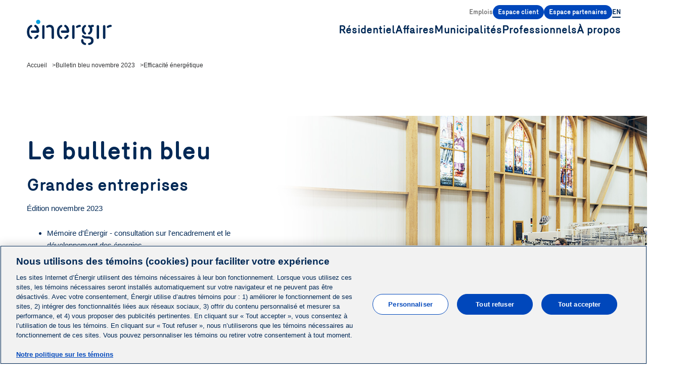

--- FILE ---
content_type: text/html; charset=UTF-8
request_url: https://energir.com/fr/grandes-entreprises/bulletin-bleu-novembre-2023/efficacite-energetique
body_size: 14445
content:



<!DOCTYPE html><html
class="fonts-loaded" lang="fr" data-theme-style="energir" prefix="og: http://ogp.me/ns# fb: http://ogp.me/ns/fb#"><head><link
rel="dns-prefetch" href="https://energir.com/"><link
rel="preconnect" href="https://energir.com/" crossorigin><link
rel="preconnect" href="https://fonts.googleapis.com"><link
rel="preconnect" href="https://fonts.gstatic.com" crossorigin><link
href="https://fonts.googleapis.com/css2?family=Roboto:wght@100;300;400;500;700;900&display=swap" rel="stylesheet"><meta
charset="utf-8"><meta
http-equiv="X-UA-Compatible" content="IE=edge"><meta
name="viewport" content="width=device-width,minimum-scale=1"><meta
name="HandheldFriendly" content="true"><meta
name="MobileOptimized" content="320"><meta
name="referrer" content="always"><link
rel="apple-touch-icon" sizes="57x57" href="https://energir.com/img/site/apple-touch-icon-57x57.png"><link
rel="apple-touch-icon" sizes="60x60" href="https://energir.com/img/site/apple-touch-icon-60x60.png"><link
rel="apple-touch-icon" sizes="72x72" href="https://energir.com/img/site/apple-touch-icon-72x72.png"><link
rel="apple-touch-icon" sizes="76x76" href="https://energir.com/img/site/apple-touch-icon-76x76.png"><link
rel="apple-touch-icon" sizes="114x114" href="https://energir.com/img/site/apple-touch-icon-114x114.png"><link
rel="apple-touch-icon" sizes="120x120" href="https://energir.com/img/site/apple-touch-icon-120x120.png"><link
rel="apple-touch-icon" sizes="144x144" href="https://energir.com/img/site/apple-touch-icon-144x144.png"><link
rel="apple-touch-icon" sizes="152x152" href="https://energir.com/img/site/apple-touch-icon-152x152.png"><link
rel="apple-touch-icon" sizes="180x180" href="https://energir.com/img/site/apple-touch-icon-180x180.png"><meta
name="apple-mobile-web-app-capable" content="yes"><meta
name="apple-mobile-web-app-status-bar-style" content="black-translucent"><meta
name="apple-mobile-web-app-title" content="devmode"><link
rel="icon" type="image/png" sizes="228x228" href="https://energir.com/img/site/coast-228x228.png"><meta
name="msapplication-TileColor" content="#FFFFFF"><meta
name="msapplication-TileImage" content="/img/site/mstile-144x144.png"><meta
name="msapplication-config" content="/img/site/browserconfig.xml"><link
rel="yandex-tableau-widget" href="https://energir.com/img/site/yandex-browser-manifest.json"><link
rel="icon" type="image/png" sizes="32x32" href="https://energir.com/img/site/favicon-32x32.png"><link
rel="icon" type="image/png" sizes="16x16" href="https://energir.com/img/site/favicon-16x16.png"><link
rel="shortcut icon" href="https://energir.com/img/site/favicon.ico"><link
rel="manifest" href="https://energir.com/webappmanifest.json"><meta
name="theme-color" content="#58595b"> <script>(function(d,t){var bh=d.createElement(t),s=d.getElementsByTagName(t)[0];bh.type='text/javascript';bh.src='https://www.bugherd.com/sidebarv2.js?apikey=';s.parentNode.insertBefore(bh,s);})(document,'script');</script> <script src="https://cdn.cookielaw.org/scripttemplates/otSDKStub.js" type="text/javascript" charset="UTF-8" data-domain-script="3b38e37a-66c1-4de5-8c43-2ad73a047e63" data-document-language="true"></script> <script type="text/javascript">function OptanonWrapper(){}</script> <script>loadjs=function(){var a=function(){},c={},u={},f={};function o(e,n){if(e){var t=f[e];if(u[e]=n,t)for(;t.length;)t[0](e,n),t.splice(0,1)}}function l(e,n){e.call&&(e={success:e}),n.length?(e.error||a)(n):(e.success||a)(e)}function h(t,r,s,i){var c,o,e=document,n=s.async,u=(s.numRetries||0)+1,f=s.before||a,l=t.replace(/^(css|img)!/,"");i=i||0,/(^css!|\.css$)/.test(t)?((o=e.createElement("link")).rel="stylesheet",o.href=l,(c="hideFocus"in o)&&o.relList&&(c=0,o.rel="preload",o.as="style")):/(^img!|\.(png|gif|jpg|svg)$)/.test(t)?(o=e.createElement("img")).src=l:((o=e.createElement("script")).src=t,o.async=void 0===n||n),!(o.onload=o.onerror=o.onbeforeload=function(e){var n=e.type[0];if(c)try{o.sheet.cssText.length||(n="e")}catch(e){18!=e.code&&(n="e")}if("e"==n){if((i+=1)<u)return h(t,r,s,i)}else if("preload"==o.rel&&"style"==o.as)return o.rel="stylesheet";r(t,n,e.defaultPrevented)})!==f(t,o)&&e.head.appendChild(o)}function t(e,n,t){var r,s;if(n&&n.trim&&(r=n),s=(r?t:n)||{},r){if(r in c)throw"LoadJS";c[r]=!0}function i(n,t){!function(e,r,n){var t,s,i=(e=e.push?e:[e]).length,c=i,o=[];for(t=function(e,n,t){if("e"==n&&o.push(e),"b"==n){if(!t)return;o.push(e)}--i||r(o)},s=0;s<c;s++)h(e[s],t,n)}(e,function(e){l(s,e),n&&l({success:n,error:t},e),o(r,e)},s)}if(s.returnPromise)return new Promise(i);i()}return t.ready=function(e,n){return function(e,t){e=e.push?e:[e];var n,r,s,i=[],c=e.length,o=c;for(n=function(e,n){n.length&&i.push(e),--o||t(i)};c--;)r=e[c],(s=u[r])?n(r,s):(f[r]=f[r]||[]).push(n)}(e,function(e){l(n,e)}),t},t.done=function(e){o(e,[])},t.reset=function(){c={},u={},f={}},t.isDefined=function(e){return e in c},t}();!function(e,t){"function"==typeof define&&define.amd?define(t):"object"==typeof exports?module.exports=t():e.Cookie=t()}(this,function(){"use strict";function e(t,n,o){return void 0===n?e.get(t):void(null===n?e.remove(t):e.set(t,n,o))}function t(e){return e.replace(/[.*+?^$|[\](){}\\-]/g,"\\$&")}function n(e){var t="";for(var n in e)if(e.hasOwnProperty(n)){if("expires"===n){var r=e[n];"object"!=typeof r&&(r+="number"==typeof r?"D":"",r=o(r)),e[n]=r.toUTCString()}if("secure"===n){if(!e[n])continue;t+=";"+n}t+=";"+n+"="+e[n]}return e.hasOwnProperty("path")||(t+=";path=/"),t}function o(e){var t=new Date,n=e.charAt(e.length-1),o=parseInt(e,10);switch(n){case"Y":t.setFullYear(t.getFullYear()+o);break;case"M":t.setMonth(t.getMonth()+o);break;case"D":t.setDate(t.getDate()+o);break;case"h":t.setHours(t.getHours()+o);break;case"m":t.setMinutes(t.getMinutes()+o);break;case"s":t.setSeconds(t.getSeconds()+o);break;default:t=new Date(e)}return t}return e.enabled=function(){var t,n="__test_key";return document.cookie=n+"=1",t=!!document.cookie,t&&e.remove(n),t},e.get=function(e,n){if("string"!=typeof e||!e)return null;e="(?:^|; )"+t(e)+"(?:=([^;]*?))?(?:;|$)";var o=new RegExp(e),r=o.exec(document.cookie);return null!==r?n?r[1]:decodeURIComponent(r[1]):null},e.getRaw=function(t){return e.get(t,!0)},e.set=function(e,t,o,r){o!==!0&&(r=o,o=!1),r=n(r?r:{});var u=e+"="+(o?t:encodeURIComponent(t))+r;document.cookie=u},e.setRaw=function(t,n,o){e.set(t,n,!0,o)},e.remove=function(t){e.set(t,"a",{expires:new Date})},e});function handleFirstTab(e){9===e.keyCode&&(document.documentElement.classList.add("user-is-tabbing"),window.removeEventListener("keydown",handleFirstTab),window.addEventListener("mousedown",handleMouseDownOnce))}function handleMouseDownOnce(){document.documentElement.classList.remove("user-is-tabbing"),window.removeEventListener("mousedown",handleMouseDownOnce),window.addEventListener("keydown",handleFirstTab)}window.addEventListener("keydown",handleFirstTab);</script> <script type="text/javascript">var staticAssetsVersion="1768933032";var assetsBaseUrl="https://energir.com/";var retina=window.devicePixelRatio>1;</script> <meta
name="p:domain_verify" content="e6666d69d1834cc7917f1a0172367cef"><meta
name="p:domain_verify" content="4fde37cad29a4fa4bac143f63f73c602"><meta
name="google-site-verification" content="cjPyQQvh4_TA-WjaywmJlYjowX2v1tT2OIG6nqzy2ck"> <script type="text/javascript" src="https://www.gstatic.com/charts/loader.js"></script> <title>Énergir | Efficacité énergétique</title>
<script>dataLayer = [];
(function(w,d,s,l,i){w[l]=w[l]||[];w[l].push({'gtm.start':
new Date().getTime(),event:'gtm.js'});var f=d.getElementsByTagName(s)[0],
j=d.createElement(s),dl=l!='dataLayer'?'&l='+l:'';j.async=true;j.src=
'https://www.googletagmanager.com/gtm.js?id='+i+dl;f.parentNode.insertBefore(j,f);
})(window,document,'script','dataLayer','GTM-PV4VJW');
</script><meta name="generator" content="SEOmatic">
<meta name="referrer" content="no-referrer-when-downgrade">
<meta name="robots" content="all">
<meta content="fr" property="og:locale">
<meta content="en" property="og:locale:alternate">
<meta content="Énergir" property="og:site_name">
<meta content="website" property="og:type">
<meta content="https://energir.com/fr/grandes-entreprises/bulletin-bleu-novembre-2023/efficacite-energetique" property="og:url">
<meta content="Énergir | Efficacité énergétique" property="og:title">
<meta content="https://www.instagram.com/energir" property="og:see_also">
<meta content="https://www.youtube.com/energir" property="og:see_also">
<meta content="https://www.linkedin.com/company/11379894/" property="og:see_also">
<meta content="https://www.facebook.com/EnergirQc/" property="og:see_also">
<meta content="https://twitter.com/energir" property="og:see_also">
<meta name="twitter:card" content="summary_large_image">
<meta name="twitter:creator" content="@">
<meta name="twitter:title" content="Énergir | Efficacité énergétique">
<link href="https://energir.com/fr/grandes-entreprises/bulletin-bleu-novembre-2023/efficacite-energetique" rel="canonical">
<link href="https://energir.com/fr" rel="home">
<link href="https://energir.com/fr/grandes-entreprises/bulletin-bleu-novembre-2023/efficacite-energetique" rel="alternate" hreflang="x-default">
<link href="https://energir.com/fr/grandes-entreprises/bulletin-bleu-novembre-2023/efficacite-energetique" rel="alternate" hreflang="fr">
<link href="https://energir.com/en/major-industries/bulletin-bleu-novembre-2023/efficacite-energetique" rel="alternate" hreflang="en">
<link id="theme-style" href="/css/site.combined.min.css?v=1768853065" rel="stylesheet"></head><body><noscript><iframe src="https://www.googletagmanager.com/ns.html?id=GTM-PV4VJW"
height="0" width="0" style="display:none;visibility:hidden"></iframe></noscript>
<div
id="site-container" class="site-container efficacite-energetique"><header
class="header"><div
class="header-container"><div
class="left-side">
<a
href="https://energir.com/fr/" class="home-link">
<img
src="https://energir.com/files/energir_common/logo/energir-logo.svg" alt="Energir" class="home-link-logo" loading="lazy">
</a></div><div
class="right-side"><div
class="top-line"
data-layers="user_interaction"
data-layers-site="energir"
>
<a
class="nav-link  " href="https://energir.com/fr/a-propos/emplois/travailler-chez-energir" target=""
data-layers-link="Emplois"
data-layers-link-type="menu secondaire"
data-layers-interaction-location="menu"
>
Emplois
</a>
<a
class="nav-link is-button is-primary" href="https://espaceclient.energir.com/fr?_gl=1*1ygydpm*_ga*MTQ3Njk0MjA3MS4xNjc4MTk4NDg5*_ga_TY8V91P7MQ*MTY3ODE5ODQ5Mi4xLjAuMTY3ODE5ODQ5Mi4wLjAuMA.." target=""
data-layers-link="Espace client"
data-layers-link-type="menu secondaire"
data-layers-interaction-location="menu"
>
Espace client
</a>
<a
class="nav-link is-button is-primary" href="https://partenaires.energir.com/s/login?ec=302&amp;startURL=%2Fs%2F" target=""
data-layers-link="Espace partenaires"
data-layers-link-type="menu secondaire"
data-layers-interaction-location="menu"
>
Espace partenaires
</a>
<a
class="nav-link language-link" href="https://energir.com/en/major-industries/bulletin-bleu-novembre-2023/efficacite-energetique"
data-layers-link="EN"
data-layers-link-type="menu secondaire"
data-layers-interaction-location="menu"
>EN</a></div><div
class="bottom-line blog"
data-layers="user_interaction"
data-layers-site="energir"
><div
class="nav-link-container has-sub-menu"><p
class="nav-link ">Résidentiel</p><div
class="nav-sub-links ">
<a
data-layers-link="Unifamiliale, condo, duplex et triplex"
data-layers-link-type="menu principal"
data-layers-interaction-location="menu"
class="nav-sub-link"
href="https://energir.com/fr/residentiel"
target="">
<img
src="https://energir.com/files/energir_common/header/icons/01040_maison_unifamiliale_icone_170x130.png" alt="Unifamiliale, condo, duplex et triplex" loading="lazy">
<span>Unifamiliale, condo, duplex et triplex</span>
</a>
<a
data-layers-link="Multi-résidentiel"
data-layers-link-type="menu principal"
data-layers-interaction-location="menu"
class="nav-sub-link"
href="https://energir.com/fr/multi-residentiel"
target="">
<img
src="https://energir.com/files/energir_common/icone_multi_accueil_2.png" alt="Multi-résidentiel" loading="lazy">
<span>Multi-résidentiel</span>
</a></div></div><div
class="nav-link-container has-sub-menu"><p
class="nav-link ">Affaires</p><div
class="nav-sub-links ">
<a
data-layers-link="Commerces, Industries et Institutions"
data-layers-link-type="menu principal"
data-layers-interaction-location="menu"
class="nav-sub-link"
href="https://energir.com/fr/affaires"
target="">
<img
src="https://energir.com/files/energir_common/icone_affaire_accueil_onglet.png" alt="Commerces, Industries et Institutions" loading="lazy">
<span>Commerces, Industries et Institutions</span>
</a>
<a
data-layers-link="Transport"
data-layers-link-type="menu principal"
data-layers-interaction-location="menu"
class="nav-sub-link"
href="https://energir.com/fr/transport"
target="">
<img
src="https://energir.com/files/energir_common/header/icons/affaires_transport.png" alt="Transport" loading="lazy">
<span>Transport</span>
</a></div></div><div
class="nav-link-container">
<a
data-layers-link="Municipalités"
data-layers-link-type="menu principal"
data-layers-interaction-location="menu"
class="nav-link    "
href="https://energir.com/fr/municipalites"
target="">Municipalités</a></div><div
class="nav-link-container has-sub-menu"><p
class="nav-link ">Professionnels</p><div
class="nav-sub-links ">
<a
data-layers-link="Partenaires Énergir"
data-layers-link-type="menu principal"
data-layers-interaction-location="menu"
class="nav-sub-link"
href="https://energir.com/fr/partenaires-energir"
target="">
<img
src="https://energir.com/files/energir_common/header/icons/partenaires_entrepreneurs.png" alt="Partenaires Énergir" loading="lazy">
<span>Partenaires Énergir</span>
</a>
<a
data-layers-link="Constructeurs"
data-layers-link-type="menu principal"
data-layers-interaction-location="menu"
class="nav-sub-link"
href="https://energir.com/fr/constructeurs"
target="">
<img
src="https://energir.com/files/energir_common/header/icons/partenaires_constructeurs.png" alt="Constructeurs" loading="lazy">
<span>Constructeurs</span>
</a>
<a
data-layers-link="Ingénieurs"
data-layers-link-type="menu principal"
data-layers-interaction-location="menu"
class="nav-sub-link"
href="https://energir.com/fr/partenaires-ingenieurs-conseils"
target="">
<img
src="https://energir.com/files/energir_common/header/icons/partenaires_ingenieurs.png" alt="Ingénieurs" loading="lazy">
<span>Ingénieurs</span>
</a></div></div><div
class="nav-link-container">
<a
data-layers-link="À propos"
data-layers-link-type="menu principal"
data-layers-interaction-location="menu"
class="nav-link    "
href="https://energir.com/fr/a-propos"
target="">À propos</a></div></div><div
class="menu-icon-container">
<svg
class="burger-icon" fill="none" xmlns="http://www.w3.org/2000/svg" viewBox="0 0 29 29"><path
d="M6.1 9.315h16.8c1.16 0 2.1-.929 2.1-2.074 0-1.146-.94-2.074-2.1-2.074H6.1c-1.16 0-2.1.928-2.1 2.074 0 1.145.94 2.074 2.1 2.074Zm16.8 10.37H6.1c-1.16 0-2.1.929-2.1 2.074 0 1.146.94 2.074 2.1 2.074h16.8c1.16 0 2.1-.928 2.1-2.074 0-1.145-.94-2.074-2.1-2.074Zm0-7.26H6.1c-1.16 0-2.1.93-2.1 2.075s.94 2.074 2.1 2.074h16.8c1.16 0 2.1-.929 2.1-2.074 0-1.145-.94-2.074-2.1-2.074v-.001Z" fill="#0047BB"/></svg>
<svg
class="close-icon" fill="none" xmlns="http://www.w3.org/2000/svg" viewBox="0 0 29 29"><path
fill-rule="evenodd" clip-rule="evenodd" d="m7.485 10.418 11.88 11.88c.82.82 2.141.827 2.95.018.811-.81.803-2.131-.018-2.952L10.418 7.484c-.82-.82-2.141-.828-2.951-.017-.81.81-.802 2.13.018 2.951Z" fill="#002855"/><path
fill-rule="evenodd" clip-rule="evenodd" d="m19.364 7.485-11.88 11.88c-.82.82-.828 2.14-.017 2.95.81.81 2.13.803 2.951-.018l11.88-11.879c.82-.82.827-2.142.018-2.951-.81-.81-2.131-.802-2.952.018Z" fill="#002855"/></svg></div></div></div></header><div
class="mobile-menu"><div
class="top-section">
<a
data-menu="233061"  class="nav-link has-children">Unifamiliale, condo, duplex et triplex</a><section
class="sub-menu top-section" data-submenu="233061">
<a
class="nav-link back-link" data-close>Retour</a>
<a
data-menu="233062"  class="nav-link has-children">Ressources clients</a><section
class="sub-menu top-section" data-submenu="233062">
<a
class="nav-link back-link" data-close>Retour</a>
<a
data-menu="233063"  class="nav-link has-children">Espace client</a><section
class="sub-menu top-section" data-submenu="233063">
<a
class="nav-link back-link" data-close>Retour</a>
<a
href="https://espaceclient.energir.com/fr/" class="nav-link" target="_blank" rel="noopener">Se connecter</a>
<a
href="https://espaceclient.energir.com/fr/" class="nav-link" target="_blank" rel="noopener">Créer un compte</a></section>
<a
data-menu="233067"  class="nav-link has-children">Facturation et tarification</a><section
class="sub-menu top-section" data-submenu="233067">
<a
class="nav-link back-link" data-close>Retour</a>
<a
href="https://energir.com/fr/residentiel/espace-client/facturation-et-tarification/comprendre-ma-facture" class="nav-link">Comprendre ma facture</a>
<a
href="https://energir.com/fr/residentiel/espace-client/facturation-et-tarification/facture-electronique" class="nav-link">Facture électronique</a>
<a
href="https://energir.com/fr/residentiel/espace-client/facturation-et-tarification/consulter-ma-facture" class="nav-link">Consulter ma facture</a>
<a
href="https://energir.com/fr/residentiel/espace-client/facturation-et-tarification/modes-de-paiement" class="nav-link">Mode de paiement</a>
<a
href="https://energir.com/fr/residentiel/espace-client/facturation-et-tarification/tarification" class="nav-link">Tarification</a></section>
<a
data-menu="233079"  class="nav-link has-children">Efficacité énergétique</a><section
class="sub-menu top-section" data-submenu="233079">
<a
class="nav-link back-link" data-close>Retour</a>
<a
href="https://energir.com/fr/residentiel/espace-client/entretien/trucs-et-conseils" class="nav-link">Conseils d&#039;entretien de vos appareils</a>
<a
href="https://energir.com/fr/residentiel/espace-client/reduire-ma-consommation/subventions-efficacite-energetique" class="nav-link">Subventions</a></section>
<a
data-menu="233083"  class="nav-link has-children">Entretien</a><section
class="sub-menu top-section" data-submenu="233083">
<a
class="nav-link back-link" data-close>Retour</a>
<a
href="https://energir.com/fr/residentiel/espace-client/reduire-ma-consommation/trucs-et-conseils" class="nav-link">Trucs et conseils</a>
<a
href="https://energir.com/fr/residentiel/espace-client/entretien/trouver-un-expert" class="nav-link">Trouver un expert</a></section>
<a
data-menu="233086"  class="nav-link has-children">Changement d&#039;adresse/inscription</a><section
class="sub-menu top-section" data-submenu="233086">
<a
class="nav-link back-link" data-close>Retour</a>
<a
href="https://energir.com/fr/residentiel/espace-client/changement-d-adresse/demenagement" class="nav-link" target="_blank" rel="noopener">Modifier votre adresse</a>
<a
href="https://cybercompte.energir.com/Cybercompte/emmenagement.do?_gl=1*1gp79ql*_ga*NDc2MDY3Mzk2LjE2Nzg5MDAxNjI.*_ga_TY8V91P7MQ*MTY4MzA5OTE5MC4xMTYuMS4xNjgzMDk5NDExLjAuMC4w" class="nav-link" target="_blank" rel="noopener">Créer votre compte</a>
<a
href="https://energir.com/fr/residentiel/espace-client/changement-d-adresse/demenagement" class="nav-link">Changement d&#039;adresse</a></section>
<a
data-menu="233091"  class="nav-link has-children">Nous joindre</a><section
class="sub-menu top-section" data-submenu="233091">
<a
class="nav-link back-link" data-close>Retour</a>
<a
href="https://energir.com/fr/residentiel/espace-client/nous-joindre/urgence" class="nav-link">Urgence</a>
<a
class="nav-link">Service à la clientèle</a>
<a
class="nav-link">Entretien et réparation</a>
<a
href="https://energir.com/fr/residentiel/espace-client/nous-joindre/commentaires-plaintes" class="nav-link">Commentaires et plaintes</a>
<a
class="nav-link">Info excavation</a>
<a
class="nav-link">Nos établissements</a></section>
<a
data-menu="456991"  class="nav-link ">Ressources clients</a></section>
<a
data-menu="233099"  class="nav-link has-children">Biénergie</a><section
class="sub-menu top-section" data-submenu="233099">
<a
class="nav-link back-link" data-close>Retour</a>
<a
data-menu="233100" href="https://energir.com/fr/residentiel/bienergie" class="nav-link ">Découvrez la biénergie</a><a
data-menu="233101" href="https://energir.com/fr/residentiel/bienergie/installation" class="nav-link ">Comment passer à la biénergie?</a><a
data-menu="233102" href="https://energir.com/fr/residentiel/trouver-un-partenaire-certifie" class="nav-link ">Trouver un partenaire certifié</a><a
data-menu="457810" href="https://energir.com/fr/residentiel/bienergie/temoignages" class="nav-link ">Témoignages</a></section>
<a
data-menu="233103"  class="nav-link has-children">Gaz naturel renouvelable</a><section
class="sub-menu top-section" data-submenu="233103">
<a
class="nav-link back-link" data-close>Retour</a>
<a
data-menu="233104" href="https://energir.com/fr/residentiel/gaz-naturel-renouvelable" class="nav-link ">GNR</a><a
data-menu="233105" href="https://energir.com/fr/residentiel/gaz-naturel-renouvelable/passer-au-gnr" class="nav-link " target="_blank" rel="noopener">Passer au GNR</a></section>
<a
data-menu="233107"  class="nav-link has-children">Sécurité et prévention</a><section
class="sub-menu top-section" data-submenu="233107">
<a
class="nav-link back-link" data-close>Retour</a>
<a
data-menu="233108" href="https://energir.com/fr/a-propos/lentreprise/securite-et-prevention/une-energie-securitaire" class="nav-link ">Une énergie sécuritaire</a><a
data-menu="233109" href="https://energir.com/fr/residentiel/securite-prevention/les-bases-de-la-prevention" class="nav-link ">Les bases de la prévention</a></section></section>
<a
data-menu="418979" href="https://energir.com/fr/multi-residentiel" class="nav-link has-children">Multi-résidentiel</a><section
class="sub-menu top-section" data-submenu="418979">
<a
class="nav-link back-link" data-close>Retour</a>
<a
data-menu="457792"  class="nav-link has-children">Ressources clients</a><section
class="sub-menu top-section" data-submenu="457792">
<a
class="nav-link back-link" data-close>Retour</a>
<a
data-menu="457793" href="https://espaceclient.energir.com/fr?_gl=1*1gujop1*_ga*ODE0MTY1NTY5LjE3MjkwODc5MDI.*_ga_TY8V91P7MQ*czE3NTc1MjQzMzIkbzU1MCRnMSR0MTc1NzUyNDM0MCRqNTIkbDAkaDA.*_ga_VKH0P3P2YT*czE3NTc1MjQzMzIkbzE4OCRnMSR0MTc1NzUyNDM0MSRqNTEkbDAkaDA." class="nav-link ">Espace client</a><a
data-menu="457794"  class="nav-link has-children">Facturation et tarification</a><section
class="sub-menu top-section" data-submenu="457794">
<a
class="nav-link back-link" data-close>Retour</a>
<a
href="https://espaceclient.energir.com/fr?_gl=1*1gujop1*_ga*ODE0MTY1NTY5LjE3MjkwODc5MDI.*_ga_TY8V91P7MQ*czE3NTc1MjQzMzIkbzU1MCRnMSR0MTc1NzUyNDM0MCRqNTIkbDAkaDA.*_ga_VKH0P3P2YT*czE3NTc1MjQzMzIkbzE4OCRnMSR0MTc1NzUyNDM0MSRqNTEkbDAkaDA." class="nav-link">Consulter ma facture</a>
<a
href="https://energir.com/fr/affaires/espace-client/facturation-et-tarification/tarification" class="nav-link">Prix et tarification</a></section>
<a
data-menu="457797"  class="nav-link has-children">Nous joindre</a><section
class="sub-menu top-section" data-submenu="457797">
<a
class="nav-link back-link" data-close>Retour</a>
<a
class="nav-link">Service à la clientèle</a>
<a
href="https://energir.com/fr/residentiel/espace-client/nous-joindre/urgence" class="nav-link">En cas d&#039;urgence</a></section></section>
<a
data-menu="457801"  class="nav-link has-children">Biénergie</a><section
class="sub-menu top-section" data-submenu="457801">
<a
class="nav-link back-link" data-close>Retour</a>
<a
data-menu="457802" href="https://energir.com/fr/multi-residentiel/bienergie-multiresidentiel" class="nav-link ">Découvrir la biénergie</a><a
data-menu="457803" href="https://energir.com/fr/multi-residentiel/bienergie-multiresidentiel#subventions" class="nav-link ">Nos subventions</a></section>
<a
data-menu="457804"  class="nav-link has-children">Efficacité énergétique</a><section
class="sub-menu top-section" data-submenu="457804">
<a
class="nav-link back-link" data-close>Retour</a>
<a
data-menu="457805" href="https://energir.com/fr/multi-residentiel/efficacite-energetique-multiresidentiel#strategies" class="nav-link ">Découvrir l&#039;efficacité énergétique</a><a
data-menu="457806" href="https://energir.com/fr/multi-residentiel/efficacite-energetique-multiresidentiel#subventions" class="nav-link ">Découvrir nos subventions</a></section>
<a
data-menu="457807"  class="nav-link has-children">Gaz naturel renouvelable</a><section
class="sub-menu top-section" data-submenu="457807">
<a
class="nav-link back-link" data-close>Retour</a>
<a
data-menu="457808" href="https://energir.com/fr/a-propos/nos-energies/gaz-naturel/gaz-naturel-renouvelable" class="nav-link ">Découvrir le GNR</a><a
data-menu="457809" href="https://energir.com/fr/residentiel/gaz-naturel-renouvelable/passer-au-gnr" class="nav-link ">Passer au GNR</a></section></section>
<a
data-menu="233111"  class="nav-link has-children">Affaires</a><section
class="sub-menu top-section" data-submenu="233111">
<a
class="nav-link back-link" data-close>Retour</a>
<a
data-menu="233112"  class="nav-link has-children">Ressources client</a><section
class="sub-menu top-section" data-submenu="233112">
<a
class="nav-link back-link" data-close>Retour</a>
<a
data-menu="233113"  class="nav-link has-children">Espace client</a><section
class="sub-menu top-section" data-submenu="233113">
<a
class="nav-link back-link" data-close>Retour</a>
<a
href="https://espaceclient.energir.com/fr/?_gl=1*kqy05m*_ga*NDc2MDY3Mzk2LjE2Nzg5MDAxNjI.*_ga_TY8V91P7MQ*MTY4MzA5OTE5MC4xMTYuMS4xNjgzMTAxMDYyLjAuMC4w" class="nav-link" target="_blank" rel="noopener">Se connecter</a>
<a
href="https://espaceclient.energir.com/fr/demenagement" class="nav-link">Déménagement</a></section>
<a
data-menu="233133"  class="nav-link has-children">Devenir client</a><section
class="sub-menu top-section" data-submenu="233133">
<a
class="nav-link back-link" data-close>Retour</a>
<a
href="https://energir.com/fr/affaires/espace-client/devenir-client/branchement" class="nav-link" target="_blank" rel="noopener">Raccorder votre bâtiment au réseau</a>
<a
href="https://espaceclient.energir.com/fr/inscription" class="nav-link" target="_blank" rel="noopener">Emménager dans un lieu au gaz</a></section>
<a
data-menu="233117"  class="nav-link has-children">Facturation et tarification</a><section
class="sub-menu top-section" data-submenu="233117">
<a
class="nav-link back-link" data-close>Retour</a>
<a
href="https://energir.com/fr/affaires/espace-client/facturation-et-tarification/facture-client" class="nav-link">Tout sur votre facture</a>
<a
href="https://energir.com/fr/affaires/espace-client/facturation-et-tarification/tarification" class="nav-link">Prix et tarification</a>
<a
href="https://energir.com/fr/affaires/espace-client/facturation-et-tarification/energy-star-portfolio-manager" class="nav-link">ENERGY STAR Portfolio Manager</a></section>
<a
data-menu="233128"  class="nav-link has-children">Appareils</a><section
class="sub-menu top-section" data-submenu="233128">
<a
class="nav-link back-link" data-close>Retour</a>
<a
href="https://energir.com/fr/affaires/espace-client/appareils/ajouter-ou-remplacer-des-appareils" class="nav-link">Ajouter ou remplacer un appareil</a>
<a
href="https://energir.com/fr/affaires/espace-client/appareils/tous" class="nav-link">Liste des appareils</a></section>
<a
data-menu="233136"  class="nav-link has-children">Sécurité et prévention</a><section
class="sub-menu top-section" data-submenu="233136">
<a
class="nav-link back-link" data-close>Retour</a>
<a
href="https://energir.com/fr/affaires/espace-client/securite-et-prevention/securite" class="nav-link">Votre sécurité, notre priorité</a>
<a
href="https://energir.com/fr/affaires/espace-client/securite-et-prevention/entretien-appareils" class="nav-link">Entretien de vos appareils</a></section>
<a
data-menu="256925" href="https://energir.com/fr/affaires/espace-client/nous-joindre" class="nav-link ">Nous joindre</a></section>
<a
data-menu="233493"  class="nav-link has-children">Efficacité énergétique</a><section
class="sub-menu top-section" data-submenu="233493">
<a
class="nav-link back-link" data-close>Retour</a>
<a
data-menu="256927" href="https://energir.com/fr/affaires/efficacite-energetique/decouvrir-efficacite-energetique" class="nav-link ">Découvrir l&#039;efficacité énergétique</a><a
data-menu="256928" href="https://energir.com/fr/affaires/efficacite-energetique/programme-efficacite-energetique" class="nav-link ">Subventions efficacité énergétique</a></section>
<a
data-menu="256932"  class="nav-link has-children">Biénergie</a><section
class="sub-menu top-section" data-submenu="256932">
<a
class="nav-link back-link" data-close>Retour</a>
<a
data-menu="256933" href="https://energir.com/fr/affaires/bienergie" class="nav-link ">Découvrir la biénergie</a></section>
<a
data-menu="256929"  class="nav-link has-children">Gaz naturel renouvelable</a><section
class="sub-menu top-section" data-submenu="256929">
<a
class="nav-link back-link" data-close>Retour</a>
<a
data-menu="256930" href="https://energir.com/fr/affaires/gaz-naturel-renouvelable/gnr" class="nav-link ">Découvrir le GNR</a><a
data-menu="256931" href="https://energir.com/fr/affaires/gaz-naturel-renouvelable/etape-et-tarif" class="nav-link ">Étapes d&#039;achat et tarif</a></section>
<a
data-menu="379422"  class="nav-link has-children">Grandes entreprises</a><section
class="sub-menu top-section" data-submenu="379422">
<a
class="nav-link back-link" data-close>Retour</a>
<a
data-menu="421642" href="https://energir.com/fr/affaires/services-grandes-entreprises" class="nav-link ">Un service personnalisé pour les clients grandes entreprises</a><a
data-menu="421643" href="https://energir.com/fr/affaires/services-grandes-entreprises/equipe-solutions-energetiques-grandes-entreprises" class="nav-link ">L’équipe Solutions énergétiques grandes entreprises</a><a
data-menu="421644" href="https://energir.com/fr/affaires/services-grandes-entreprises/bulletin-bleu-grandes-entreprises" class="nav-link ">Bulletin bleu</a></section></section>
<a
data-menu="250865"  class="nav-link has-children">Transport</a><section
class="sub-menu top-section" data-submenu="250865">
<a
class="nav-link back-link" data-close>Retour</a>
<a
data-menu="250866"  class="nav-link has-children">Avantages</a><section
class="sub-menu top-section" data-submenu="250866">
<a
class="nav-link back-link" data-close>Retour</a>
<a
data-menu="250870" href="https://energir.com/fr/transport/avantages/reduction-des-couts-de-consommation" class="nav-link ">Reduction des coûts de consommation</a><a
data-menu="250871"  class="nav-link ">Réduction des émissions polluantes</a><a
data-menu="250872" href="https://energir.com/fr/transport/avantages/confort-et-securite" class="nav-link ">Confort et sécurité</a></section>
<a
data-menu="250874" href="https://energir.com/fr/transport/technologie/engines-and-vehicles" class="nav-link ">Véhicules et moteurs</a><a
data-menu="250868"  class="nav-link has-children">Ravitaillement</a><section
class="sub-menu top-section" data-submenu="250868">
<a
class="nav-link back-link" data-close>Retour</a>
<a
data-menu="250876" href="https://energir.com/fr/transport/ravitaillement/stations" class="nav-link ">Stations de ravitaillement</a><a
data-menu="250877" href="https://energir.com/fr/transport/ravitaillement/stations-publiques-gnv" class="nav-link ">Stations publiques de ravitaillement</a></section></section>
<a
data-menu="250881"  class="nav-link has-children">Municipalités</a><section
class="sub-menu top-section" data-submenu="250881">
<a
class="nav-link back-link" data-close>Retour</a>
<a
data-menu="250886" href="https://energir.com/fr/municipalites/solutions-decarbonation/efficacite-energetique" class="nav-link ">Efficacité énergétique et subventions</a><a
data-menu="250883"  class="nav-link has-children">Sécurité et prévention</a><section
class="sub-menu top-section" data-submenu="250883">
<a
class="nav-link back-link" data-close>Retour</a>
<a
data-menu="250888" href="https://energir.com/fr/municipalites/securite-prevention/energie-securitaire" class="nav-link ">Énergie sécuritaire</a><a
data-menu="250889" href="https://energir.com/fr/municipalites/securite-prevention/entretien-du-reseau-gazier" class="nav-link ">Entretien du réseau gazier</a><a
data-menu="250890"  class="nav-link ">Sécurité et prévention</a><a
data-menu="250891" href="https://energir.com/fr/municipalites/securite-prevention/prevention-travaux" class="nav-link ">Prévention lors de travaux</a></section>
<a
data-menu="250884"  class="nav-link has-children">Aménagement du territoire</a><section
class="sub-menu top-section" data-submenu="250884">
<a
class="nav-link back-link" data-close>Retour</a>
<a
data-menu="250892" href="https://energir.com/fr/municipalites/amenagement-territoire/amenagement-territoire" class="nav-link ">Aménagement du territoire</a><a
data-menu="250893" href="https://energir.com/fr/a-propos/lentreprise/qui-sommes-nous/notre-engagement" class="nav-link ">Notre engagement</a></section>
<a
data-menu="250885"  class="nav-link has-children">Opportunités de développement</a><section
class="sub-menu top-section" data-submenu="250885">
<a
class="nav-link back-link" data-close>Retour</a>
<a
data-menu="250894" href="https://energir.com/fr/municipalites/opportunites-developpement/gaz-naturel-renouvelable" class="nav-link ">Gaz naturel renouvelable</a><a
data-menu="250895" href="https://energir.com/fr/municipalites/opportunites-developpement/gaz-naturel-vehicules" class="nav-link ">Gaz naturel pour véhicules</a><a
data-menu="250896"  class="nav-link ">Gaz naturel liquéfié</a></section></section>
<a
data-menu="250898"  class="nav-link has-children">Partenaires</a><section
class="sub-menu top-section" data-submenu="250898">
<a
class="nav-link back-link" data-close>Retour</a>
<a
data-menu="250899" href="https://energir.com/fr/partenaires-ingenieurs-conseils" class="nav-link ">Ingénieurs conseils</a><a
data-menu="250900" href="https://energir.com/fr/constructeurs" class="nav-link ">Constructeurs</a></section>
<a
data-menu="250902"  class="nav-link has-children">À propos</a><section
class="sub-menu top-section" data-submenu="250902">
<a
class="nav-link back-link" data-close>Retour</a>
<a
data-menu="250903"  class="nav-link has-children">L&#039;entreprise</a><section
class="sub-menu top-section" data-submenu="250903">
<a
class="nav-link back-link" data-close>Retour</a>
<a
data-menu="250909"  class="nav-link has-children">Qui sommes nous?</a><section
class="sub-menu top-section" data-submenu="250909">
<a
class="nav-link back-link" data-close>Retour</a>
<a
href="https://energir.com/fr/a-propos/lentreprise/qui-sommes-nous/energir" class="nav-link">Qui est Énergir?</a>
<a
href="https://energir.com/fr/a-propos/lentreprise/qui-sommes-nous/notre-engagement" class="nav-link">Notre engagement</a>
<a
href="https://energir.com/fr/a-propos/lentreprise/qui-sommes-nous/nos-activites" class="nav-link">Nos activités</a>
<a
href="https://energir.com/fr/a-propos/lentreprise/qui-sommes-nous/nos-filiales" class="nav-link">Nos filiales</a>
<a
href="https://energir.com/fr/a-propos/lentreprise/qui-sommes-nous/structure-corporative" class="nav-link">Structure corporative</a>
<a
href="https://energir.com/fr/a-propos/lentreprise/qui-sommes-nous/historique" class="nav-link">Historique</a>
<a
href="https://energir.com/fr/a-propos/lentreprise/qui-sommes-nous/prix-et-distinction" class="nav-link">Prix et distinctions</a></section>
<a
data-menu="250910"  class="nav-link has-children">Gouvernance</a><section
class="sub-menu top-section" data-submenu="250910">
<a
class="nav-link back-link" data-close>Retour</a>
<a
href="https://energir.com/fr/a-propos/lentreprise/gouvernance/equipe-de-direction" class="nav-link">Équipe de direction</a>
<a
href="https://energir.com/fr/a-propos/lentreprise/gouvernance/conseil-dadministration" class="nav-link">Conseil d&#039;administration</a>
<a
href="https://energir.com/fr/a-propos/lentreprise/gouvernance/organismes-reglementaires" class="nav-link">Organismes réglementaires</a>
<a
href="https://energir.com/fr/a-propos/lentreprise/gouvernance/ethique-et-politiques" class="nav-link">Éthique et politiques</a>
<a
href="https://energir.com/fr/a-propos/lentreprise/gouvernance/publications" class="nav-link">Publications</a></section>
<a
data-menu="250911"  class="nav-link has-children">Grand travaux</a><section
class="sub-menu top-section" data-submenu="250911">
<a
class="nav-link back-link" data-close>Retour</a>
<a
href="https://energir.com/fr/a-propos/lentreprise/grands-travaux/gnr-wm" class="nav-link">Raccordement du complexe de production de GNR de WM à Sainte-Sophie au réseau gazier existant</a>
<a
href="https://energir.com/fr/a-propos/lentreprise/grands-travaux/hydrogene-vert" class="nav-link">Projet pilote d&#039;injection d&#039;hydrogène vert</a></section>
<a
data-menu="250912"  class="nav-link has-children">Sécurité et prévention</a><section
class="sub-menu top-section" data-submenu="250912">
<a
class="nav-link back-link" data-close>Retour</a>
<a
href="https://energir.com/fr/a-propos/lentreprise/securite-et-prevention/une-equipe-a-votre-service" class="nav-link">Énergir et la prévention</a>
<a
href="https://energir.com/fr/a-propos/lentreprise/securite-et-prevention/une-energie-securitaire" class="nav-link">Une énergie sécuritaire</a>
<a
href="https://energir.com/fr/a-propos/lentreprise/securite-et-prevention/les-bases-de-la-prevention" class="nav-link">Les bases de la prévention</a>
<a
href="https://energir.com/fr/a-propos/lentreprise/securite-et-prevention/attention-avant-de-creuser" class="nav-link">Attention avant de creuser</a>
<a
href="https://energir.com/fr/a-propos/lentreprise/securite-et-prevention/en-cas-d-egout-bloque" class="nav-link">En cas d&#039;égout bloqué</a>
<a
href="https://energir.com/fr/a-propos/lentreprise/securite-et-prevention/urgence" class="nav-link">En cas d&#039;urgence</a></section></section>
<a
data-menu="250904"  class="nav-link has-children">Nos énergies</a><section
class="sub-menu top-section" data-submenu="250904">
<a
class="nav-link back-link" data-close>Retour</a>
<a
data-menu="250938"  class="nav-link has-children">Gaz naturel</a><section
class="sub-menu top-section" data-submenu="250938">
<a
class="nav-link back-link" data-close>Retour</a>
<a
href="https://energir.com/fr/a-propos/nos-energies/gaz-naturel/gaz-naturel" class="nav-link">Distribution de gaz naturel</a>
<a
href="https://energir.com/fr/a-propos/nos-energies/gaz-naturel/gaz-naturel-comprime" class="nav-link">Gaz naturel comprimé</a>
<a
href="https://energir.com/fr/a-propos/nos-energies/gaz-naturel/gaz-naturel-liquefie" class="nav-link">Gaz naturel liquefié</a>
<a
href="https://energir.com/fr/a-propos/nos-energies/gaz-naturel/bienergie" class="nav-link">Biénergie</a>
<a
href="https://energir.com/fr/a-propos/nos-energies/gaz-naturel/gaz-naturel-renouvelable" class="nav-link">Gaz naturel renouvelable</a></section>
<a
data-menu="250939"  class="nav-link has-children">Électricité</a><section
class="sub-menu top-section" data-submenu="250939">
<a
class="nav-link back-link" data-close>Retour</a>
<a
href="https://energir.com/fr/a-propos/nos-energies/electricite/distribution-electrique" class="nav-link">Distribution électrique</a>
<a
class="nav-link">Hydroélectricité</a>
<a
href="https://energir.com/fr/a-propos/nos-energies/electricite/eolien" class="nav-link">Éolien</a>
<a
href="https://energir.com/fr/a-propos/nos-energies/electricite/solaire" class="nav-link">Solaire</a>
<a
class="nav-link">Fumier bovin</a></section>
<a
data-menu="250940"  class="nav-link ">Efficacité énergitique</a></section>
<a
data-menu="250906"  class="nav-link has-children">Développement durable</a><section
class="sub-menu top-section" data-submenu="250906">
<a
class="nav-link back-link" data-close>Retour</a>
<a
data-menu="250952"  class="nav-link ">Responsabilite sociale</a><a
data-menu="257105" href="https://energir.com/fr/a-propos/developpement-durable/pratiques/pratiques" class="nav-link ">Nos pratiques</a><a
data-menu="250960" href="https://energir.com/fr/a-propos/developpement-durable/rapport-publications/rapport" class="nav-link ">Rapports et publications</a><a
data-menu="250957"  class="nav-link has-children">Dons et commandites</a><section
class="sub-menu top-section" data-submenu="250957">
<a
class="nav-link back-link" data-close>Retour</a>
<a
class="nav-link">Nos investissements</a>
<a
href="https://energir.com/fr/a-propos/developpement-durable/dons-et-commandites/formuler-une-demande" class="nav-link">Formuler une demande</a></section></section>
<a
data-menu="250907"  class="nav-link has-children">Médias</a><section
class="sub-menu top-section" data-submenu="250907">
<a
class="nav-link back-link" data-close>Retour</a>
<a
data-menu="250965" href="https://energir.com/fr/a-propos/medias/nouvelles" class="nav-link ">Nouvelles</a><a
data-menu="250966" href="https://energir.com/fr/a-propos/medias/mediatheque" class="nav-link ">Médiathèque</a><a
data-menu="250967" href="https://energir.com/fr/a-propos/medias/medias-contacts" class="nav-link ">Nous joindre</a></section>
<a
data-menu="250908"  class="nav-link has-children">Emplois</a><section
class="sub-menu top-section" data-submenu="250908">
<a
class="nav-link back-link" data-close>Retour</a>
<a
data-menu="250969" href="https://carrieres.energir.com/search" class="nav-link ">Voir les postes disponibles</a><a
data-menu="250968" href="https://energir.com/fr/a-propos/emplois/travailler-chez-energir" class="nav-link ">Travailler chez energir</a><a
data-menu="262681" href="https://energir.com/fr/a-propos/emplois/notre-experience-employe" class="nav-link ">Notre expérience employé</a><a
data-menu="262682" href="https://energir.com/fr/a-propos/emplois/nos-valeurs" class="nav-link ">Nos valeurs</a><a
data-menu="262683" href="https://energir.com/fr/a-propos/emplois/nos-avantages" class="nav-link ">Nos avantages</a><a
data-menu="262684" href="https://energir.com/fr/a-propos/emplois/processus-de-selection" class="nav-link ">Processus de sélection</a></section></section></div><div
class="bottom-section">
<a
class="nav-link  " href="https://energir.com/fr/a-propos/emplois/travailler-chez-energir" target="">
Emplois
</a>
<a
class="nav-link is-button is-primary" href="https://espaceclient.energir.com/fr?_gl=1*1ygydpm*_ga*MTQ3Njk0MjA3MS4xNjc4MTk4NDg5*_ga_TY8V91P7MQ*MTY3ODE5ODQ5Mi4xLjAuMTY3ODE5ODQ5Mi4wLjAuMA.." target="">
Espace client
</a>
<a
class="nav-link is-button is-primary" href="https://partenaires.energir.com/s/login?ec=302&amp;startURL=%2Fs%2F" target="">
Espace partenaires
</a>
<a
class="nav-link language-link" href="https://energir.com/en/major-industries/bulletin-bleu-novembre-2023/efficacite-energetique">EN</a></div></div><main
class="main"><div
class="datalayer-outside"
data-layers-site="energir"
data-layers="pageview"
data-layers-page-lang="fr"
data-layers-page-category="Bulletin bleu novembre 2023"
data-layers-page-category-alt="null"
></div><section
class="breadcrumb color-auto"><div
class="breadcrumb-item">
<a
href="https://energir.com/fr/">Accueil</a></div><div
class="breadcrumb-item">
<a
href="https://energir.com/fr/grandes-entreprises/bulletin-bleu-novembre-2023">Bulletin bleu novembre 2023</a></div><div
class="breadcrumb-item">
<span>Efficacité énergétique</span></div></section><section
class="content-blocks"><section
class="hero-banner"><div
class="hero-slide auto"><div
class="slide-bg">
<img
src="https://energir.com/files/energir_common/import/Images/VGE/Bannieres/1920x747_50485.jpg" alt="1920x747 50485" class="desktop-bg" loading="lazy">
<img
src="https://energir.com/files/energir_common/import/Images/VGE/Bannieres/640x330_50485.jpg" alt="640x330 50485" class="mobile-bg" loading="lazy"></div><div
class="slider-container direction-auto"><div
class="slide-content"><h1>Le bulletin bleu</h1><h3>Grandes entreprises</h3><p>Édition novembre 2023</p><ul><li><a
href="https://energir.com/fr/grandes-entreprises/bulletin-bleu-novembre-2023/memoire-consultation-encadrement-developpement-energies">Mémoire d'Énergir - consultation sur l'encadrement et le développement des énergies</a></li><li><a
href="https://energir.com/fr/grandes-entreprises/bulletin-bleu-novembre-2023/astuces-espace-client">Astuces Espace client</a></li><li><a
href="https://energir.com/fr/grandes-entreprises/bulletin-bleu-novembre-2023/gaz-naturel-renouvelable">Gaz naturel renouvelable</a></li><li><a
href="https://energir.com/fr/grandes-entreprises/bulletin-bleu-novembre-2023/efficacite-energetique">Efficacité énergétique</a></li><li><a
href="https://energir.com/fr/grandes-entreprises/bulletin-bleu-novembre-2023/etat-du-marche">État du marché du gaz naturel</a></li><li><a
href="https://energir.com/fr/grandes-entreprises/bulletin-bleu-novembre-2023/prix-du-spede">Évolution des prix du SPEDE</a></li></ul></div></div></div></section><section
class="content-single bg-color-auto"><div
class="content-wrapper padding-top-auto padding-bottom-auto "><h3>Améliorer la qualité de l’air et l’efficacité énergétique : une combinaison gagnante en milieu industriel</h3><p><br></p><p>Dans les bâtiments industriels, les taux d’émission de contaminants peuvent être de 10 à 100 fois supérieurs à ceux des installations non industrielles. L’amélioration de la qualité de l’air est donc un enjeu stratégique pour la santé des personnes qui travaillent dans ces installations. Quels sont les meilleurs moyens d’assurer un apport en air neuf efficace dans ce contexte? C’est ce que nous vous invitons à découvrir dans cet article.</p><p><br></p><p><a
class="button" href="https://informatech.energir.com/ameliorer-la-qualite-de-lair-et-lefficacite-energetique-une-combinaison-gagnante-en-milieu-industriel/" target="_blank">En savoir plus</a></p></div></section><section
class="content-single bg-color-blue"><div
class="content-wrapper padding-top-auto padding-bottom-auto "><h3>Poursuivre votre lecture</h3><ul><li><a
href="https://energir.com/fr/grandes-entreprises/bulletin-bleu-novembre-2023/memoire-consultation-encadrement-developpement-energies">Mémoire d'Énergir - consultation sur l'encadrement et le développement des énergies</a></li><li><a
href="https://energir.com/fr/grandes-entreprises/bulletin-bleu-novembre-2023/astuces-espace-client">Astuces Espace client</a></li><li><a
href="https://energir.com/fr/grandes-entreprises/bulletin-bleu-novembre-2023/gaz-naturel-renouvelable">Gaz naturel renouvelable</a></li><li><a
href="https://energir.com/fr/grandes-entreprises/bulletin-bleu-novembre-2023/etat-du-marche">État du marché du gaz naturel</a><br></li><li><a
href="https://energir.com/fr/grandes-entreprises/bulletin-bleu-novembre-2023/prix-du-spede">Évolution des prix du SPEDE</a></li></ul></div></section></section></main><section
class="footer"><div
class="content-wrapper"
data-layers="user_interaction"
data-layers-site="energir"
><div
class="footer-nav"><div
class="footer-content-left accordeon-footer"><p
class="lead18">Votre espace<svg
xmlns="http://www.w3.org/2000/svg" xmlns:xlink="http://www.w3.org/1999/xlink" width="17" height="11" viewBox="0 0 17 11"><defs><path
id="f7e5vu0oia" d="M0 0L16.473 0 16.473 10.347 0 10.347z"/></defs><g
fill="none" fill-rule="evenodd"><g><g><g><g><path
d="M0 0H24V24H0z" transform="translate(-336 -41) translate(0 -9) translate(21 50) translate(315)"/><g
transform="translate(-336 -41) translate(0 -9) translate(21 50) translate(315) rotate(0 13.5 6.5)"><mask
id="3crm6gdm1b" fill="#fff"><use
xlink:href="#f7e5vu0oia"/></mask><path
fill="#009FDF" d="M8.236 10.347c-.537 0-1.05-.216-1.426-.6L.573 3.404C-.2 2.615-.19 1.348.598.575c.788-.776 2.055-.764 2.828.024l4.81 4.894 4.81-4.894c.773-.788 2.041-.8 2.828-.024.788.773.8 2.04.025 2.828L9.662 9.748c-.376.383-.889.599-1.426.599" mask="url(#3crm6gdm1b)"/></g></g></g></g></g></g></svg></p><ul><li>
<a
href="https://energir.com/fr/residentiel"
target="_self"
data-layers-link="Résidentiel"
data-layers-link-type="footer"
>Résidentiel</a></li><li>
<a
href="https://energir.com/fr/affaires"
target="_self"
data-layers-link="Affaires"
data-layers-link-type="footer"
>Affaires</a></li><li>
<a
href="https://energir.com/fr/affaires/services-grandes-entreprises"
target="_self"
data-layers-link="Grandes entreprises"
data-layers-link-type="footer"
>Grandes entreprises</a></li><li>
<a
href="https://energir.com/fr/partenaires-energir"
target="_self"
data-layers-link="Partenaires Énergir"
data-layers-link-type="footer"
>Partenaires Énergir</a></li><li>
<a
href="https://energir.com/fr/partenaires-ingenieurs-conseils"
target="_self"
data-layers-link="Ingénieurs-conseils"
data-layers-link-type="footer"
>Ingénieurs-conseils</a></li><li>
<a
href="https://energir.com/fr/constructeurs"
target="_self"
data-layers-link="Entrepreneurs généraux et constructeurs"
data-layers-link-type="footer"
>Entrepreneurs généraux et constructeurs</a></li><li>
<a
href="https://energir.com/fr/fournisseurs"
target="_self"
data-layers-link="Fournisseurs"
data-layers-link-type="footer"
>Fournisseurs</a></li><li>
<a
href="https://acces.energir.com/"
target="_self"
data-layers-link="Accès aux installations"
data-layers-link-type="footer"
>Accès aux installations</a></li></ul></div><div
class="footer-content-center-left accordeon-footer"><p
class="lead18">À propos d&#039;Énergir<svg
xmlns="http://www.w3.org/2000/svg" xmlns:xlink="http://www.w3.org/1999/xlink" width="17" height="11" viewBox="0 0 17 11"><defs><path
id="f7e5vu0oia" d="M0 0L16.473 0 16.473 10.347 0 10.347z"/></defs><g
fill="none" fill-rule="evenodd"><g><g><g><g><path
d="M0 0H24V24H0z" transform="translate(-336 -41) translate(0 -9) translate(21 50) translate(315)"/><g
transform="translate(-336 -41) translate(0 -9) translate(21 50) translate(315) rotate(0 13.5 6.5)"><mask
id="3crm6gdm1b" fill="#fff"><use
xlink:href="#f7e5vu0oia"/></mask><path
fill="#009FDF" d="M8.236 10.347c-.537 0-1.05-.216-1.426-.6L.573 3.404C-.2 2.615-.19 1.348.598.575c.788-.776 2.055-.764 2.828.024l4.81 4.894 4.81-4.894c.773-.788 2.041-.8 2.828-.024.788.773.8 2.04.025 2.828L9.662 9.748c-.376.383-.889.599-1.426.599" mask="url(#3crm6gdm1b)"/></g></g></g></g></g></g></svg></p><ul><li>
<a
href="https://energir.com/fr/a-propos/lentreprise/qui-sommes-nous/energir"
target="_self"
data-layers-link="L&#039;entreprise"
data-layers-link-type="footer"
>L&#039;entreprise</a></li><li>
<a
href="https://energir.com/fr/a-propos"
target="_self"
data-layers-link="Nos énergies"
data-layers-link-type="footer"
>Nos énergies</a></li><li>
<a
href="https://energir.com/fr/a-propos/medias/nouvelles"
target="_self"
data-layers-link="Salle de presse"
data-layers-link-type="footer"
>Salle de presse</a></li><li>
<a
href="https://energir.com/fr/a-propos/emplois/travailler-chez-energir"
target="_self"
data-layers-link="Emplois"
data-layers-link-type="footer"
>Emplois</a></li><li>
<a
href="https://energir.com/fr/sitemaps-1-section-pages-2-sitemap.xml"
target="_self"
data-layers-link="Site map"
data-layers-link-type="footer"
>Site map</a></li></ul></div><div
class="footer-content-center-right accordeon-footer"><p
class="lead18">Autres sites / Accès rapides<svg
xmlns="http://www.w3.org/2000/svg" xmlns:xlink="http://www.w3.org/1999/xlink" width="17" height="11" viewBox="0 0 17 11"><defs><path
id="f7e5vu0oia" d="M0 0L16.473 0 16.473 10.347 0 10.347z"/></defs><g
fill="none" fill-rule="evenodd"><g><g><g><g><path
d="M0 0H24V24H0z" transform="translate(-336 -41) translate(0 -9) translate(21 50) translate(315)"/><g
transform="translate(-336 -41) translate(0 -9) translate(21 50) translate(315) rotate(0 13.5 6.5)"><mask
id="3crm6gdm1b" fill="#fff"><use
xlink:href="#f7e5vu0oia"/></mask><path
fill="#009FDF" d="M8.236 10.347c-.537 0-1.05-.216-1.426-.6L.573 3.404C-.2 2.615-.19 1.348.598.575c.788-.776 2.055-.764 2.828.024l4.81 4.894 4.81-4.894c.773-.788 2.041-.8 2.828-.024.788.773.8 2.04.025 2.828L9.662 9.748c-.376.383-.889.599-1.426.599" mask="url(#3crm6gdm1b)"/></g></g></g></g></g></g></svg></p><ul><li>
<a
href="https://gnl.gazmetro.com/"
target="_self"
data-layers-link="Gaz Métro GNL"
data-layers-link-type="footer"
>Gaz Métro GNL</a></li><li>
<a
href="http://etg.energir.com/?culture=fr-ca&amp;_gl=1*hx2x7n*_ga*MzYwMTc3Mjg4LjE2NzMwMTE1Nzk.*_ga_TY8V91P7MQ*MTY3ODI5MjEyOS4yNi4xLjE2NzgyOTQyMzQuMC4wLjA."
target="_self"
data-layers-link="École de Technologie Gazière"
data-layers-link-type="footer"
>École de Technologie Gazière</a></li><li>
<a
href="https://energir.com/fr/grandes-entreprises/facteurs-conversion/"
target="_self"
data-layers-link="Facteurs de conversion"
data-layers-link-type="footer"
>Facteurs de conversion</a></li><li>
<a
href="https://energir.com/fr/residentiel/espace-client/nous-joindre/info-excavation/"
target="_self"
data-layers-link="Info-Excavation"
data-layers-link-type="footer"
>Info-Excavation</a></li><li>
<a
href="https://energir.com/fr/affaires/prix-de-fourniture-du-gaz-naturel/"
target="_self"
data-layers-link="Prix du gaz naturel"
data-layers-link-type="footer"
>Prix du gaz naturel</a></li><li>
<a
href="https://www.info-ex.com/prevention-des-dommages/guides-et-outils/directives-pour-les-travaux-a-proximite-dinfrastructures-souterraines/directives-2025/"
target="_self"
data-layers-link="Travaux à proximité d&#039;infrastructures souterraines"
data-layers-link-type="footer"
>Travaux à proximité d&#039;infrastructures souterraines</a></li><li>
<a
href="https://energir.com/fr/servitude/"
target="_self"
data-layers-link="Travaux dans nos emprises"
data-layers-link-type="footer"
>Travaux dans nos emprises</a></li><li>
<a
href="https://energir.com/fr/services-urgence"
target="_self"
data-layers-link="Services d&#039;urgence"
data-layers-link-type="footer"
>Services d&#039;urgence</a></li></ul></div><div
class="footer-content-center-bottom accordeon-footer"></div><div
class="footer-contact-us"><div
class="contact-us-container"><p
class="lead26">Besoin de plus d&#039;information?</p>
<a
class="button outlined" href="https://energir.com/fr/nous-joindre"
target="_self"
data-layers-link="Contactez-nous"
data-layers-link-type="lien interne"
>Contactez-nous</a><p
class="sub-title">Contactez-nous</p><div
class="social-media">
<a
href="https://www.facebook.com/EnergirQc/"
aria-label="Facebook"
data-layers-link="facebook"
data-layers-link-type="réseau social"
><svg
xmlns="http://www.w3.org/2000/svg" xmlns:xlink="http://www.w3.org/1999/xlink" width="13" height="27" viewBox="0 0 13 27"><defs><path
id="rbq1wtpmsa" d="M8.868 13.85h3.552l.58-4.4H8.868V6.82c0-1.39.034-2.77 1.905-2.77h1.895V.189C12.668.131 11.04 0 9.393 0 5.954 0 3.8 2.237 3.8 6.345V9.45H0v4.4h3.8V27h5.068V13.85z"/></defs><g
fill="none" fill-rule="evenodd"><g><g><g><g
transform="translate(-24 -464) translate(0 -9) translate(0 280) translate(24 193)"><use
fill="#0047BB" xlink:href="#rbq1wtpmsa"/></g></g></g></g></g></svg></a>
<a
href="https://twitter.com/energir"
aria-label="Twitter"
data-layers-link="twitter"
data-layers-link-type="réseau social"
>
<svg
width="24" height="25" viewBox="0 0 27 28" fill="none" xmlns="http://www.w3.org/2000/svg">
<g
clip-path="url(#clip0_2041_929)">
<path
d="M16.0713 11.4435L26.1243 0H23.7429L15.0102 9.9342L8.0406 0H0L10.5417 15.0237L0 27.0225H2.3814L11.5974 16.5294L18.9594 27.0225H27M3.2409 1.7586H6.8994L23.7411 25.3503H20.0817" fill="#0047BB"/>
</g>
<defs>
<clipPath
id="clip0_2041_929">
<rect
width="27" height="27.0226" fill="white"/>
</clipPath>
</defs>
</svg>
</a>
<a
href="https://www.linkedin.com/company/11379894/"
aria-label="Linkedin"
data-layers-link="linkedin"
data-layers-link-type="réseau social"
><svg
xmlns="http://www.w3.org/2000/svg" xmlns:xlink="http://www.w3.org/1999/xlink" width="27" height="27" viewBox="0 0 27 27"><defs><path
id="lvy9n4ktaa" d="M21.6 27v-9.449c0-2.592-1.143-4.037-3.194-4.037-2.232 0-3.556 1.506-3.556 4.037V27h-5.4V9.45h5.4v1.974s1.694-2.973 5.512-2.973c3.82 0 6.638 2.33 6.638 7.152V27h-5.4zM0 3.321C0 1.488 1.476 0 3.297 0c1.82 0 3.295 1.488 3.295 3.321.001 1.835-1.475 3.322-3.295 3.322C1.476 6.643 0 5.156 0 3.321zM0 27h5.75V9.45H0V27z"/></defs><g
fill="none" fill-rule="evenodd"><g><g><g><g><g
transform="translate(-152 -464) translate(0 -9) translate(0 280) translate(24 193) translate(128)"><use
fill="#0047BB" xlink:href="#lvy9n4ktaa"/></g></g></g></g></g></g></svg></a>
<a
href="https://www.instagram.com/energir"
aria-label="Instagram"
data-layers-link="instagram"
data-layers-link-type="réseau social"
><svg
width="27" height="27" viewBox="0 0 2500 2500" fill="none" xmlns="http://www.w3.org/2000/svg"><path
d="M833.401 1250C833.401 1019.89 1019.89 833.3 1250 833.3C1480.11 833.3 1666.7 1019.89 1666.7 1250C1666.7 1480.11 1480.11 1666.7 1250 1666.7C1019.89 1666.7 833.401 1480.11 833.401 1250ZM608.138 1250C608.138 1604.5 895.497 1891.86 1250 1891.86C1604.5 1891.86 1891.86 1604.5 1891.86 1250C1891.86 895.497 1604.5 608.138 1250 608.138C895.497 608.138 608.138 895.497 608.138 1250ZM1767.27 582.694C1767.27 665.489 1834.41 732.734 1917.31 732.734C2000.1 732.734 2067.35 665.489 2067.35 582.694C2067.35 499.899 2000.2 432.754 1917.31 432.754C1834.41 432.754 1767.27 499.899 1767.27 582.694ZM744.952 2267.47C623.082 2261.91 556.846 2241.62 512.823 2224.45C454.463 2201.74 412.863 2174.68 369.043 2130.96C325.323 2087.24 298.162 2045.64 275.545 1987.28C258.38 1943.26 238.086 1877.02 232.532 1755.15C226.474 1623.38 225.263 1583.8 225.263 1250C225.263 916.195 226.575 876.716 232.532 744.851C238.086 622.981 258.481 556.846 275.545 512.722C298.263 454.362 325.323 412.763 369.043 368.942C412.763 325.222 454.362 298.061 512.823 275.444C556.846 258.279 623.082 237.985 744.952 232.431C876.716 226.373 916.296 225.162 1250 225.162C1583.8 225.162 1623.28 226.474 1755.15 232.431C1877.02 237.985 1943.15 258.38 1987.28 275.444C2045.64 298.061 2087.24 325.222 2131.06 368.942C2174.78 412.662 2201.84 454.362 2224.56 512.722C2241.72 556.745 2262.02 622.981 2267.57 744.851C2273.63 876.716 2274.84 916.195 2274.84 1250C2274.84 1583.7 2273.63 1623.28 2267.57 1755.15C2262.02 1877.02 2241.62 1943.26 2224.56 1987.28C2201.84 2045.64 2174.78 2087.24 2131.06 2130.96C2087.34 2174.68 2045.64 2201.74 1987.28 2224.45C1943.26 2241.62 1877.02 2261.91 1755.15 2267.47C1623.38 2273.53 1583.8 2274.74 1250 2274.74C916.296 2274.74 876.716 2273.53 744.952 2267.47ZM734.653 7.5727C601.575 13.6309 510.703 34.7334 431.24 65.63C349.051 97.5363 279.382 140.347 209.814 209.814C140.347 279.281 97.5363 348.95 65.63 431.24C34.7334 510.703 13.6309 601.575 7.5727 734.653C1.41357 867.932 0 910.541 0 1250C0 1589.46 1.41357 1632.07 7.5727 1765.35C13.6309 1898.42 34.7334 1989.3 65.63 2068.76C97.5363 2150.95 140.246 2220.72 209.814 2290.19C279.281 2359.65 348.95 2402.36 431.24 2434.37C510.804 2465.27 601.575 2486.37 734.653 2492.43C868.033 2498.49 910.541 2500 1250 2500C1589.56 2500 1632.07 2498.59 1765.35 2492.43C1898.42 2486.37 1989.3 2465.27 2068.76 2434.37C2150.95 2402.36 2220.62 2359.65 2290.19 2290.19C2359.65 2220.72 2402.36 2150.95 2434.37 2068.76C2465.27 1989.3 2486.47 1898.42 2492.43 1765.35C2498.49 1631.97 2499.9 1589.46 2499.9 1250C2499.9 910.541 2498.49 867.932 2492.43 734.653C2486.37 601.575 2465.27 510.703 2434.37 431.24C2402.36 349.051 2359.65 279.382 2290.19 209.814C2220.72 140.347 2150.95 97.5363 2068.86 65.63C1989.3 34.7334 1898.42 13.5299 1765.45 7.5727C1632.17 1.51454 1589.56 0 1250.1 0C910.541 0 868.033 1.41357 734.653 7.5727Z" fill="#0047BB"/></svg></a>
<a
href="https://www.youtube.com/energir"
aria-label="Youtube"
data-layers-link="youtube"
data-layers-link-type="réseau social"
><svg
width="39" height="27" viewBox="0 0 1996 1380" fill="none" xmlns="http://www.w3.org/2000/svg"><path
d="M1042.2 1377.71L633.06 1370.22C500.591 1367.62 367.793 1372.82 237.921 1345.81C40.3561 1305.45 26.3599 1107.55 11.7144 941.557C-8.46569 708.188 -0.653384 470.583 37.429 239.161C58.9277 109.31 143.534 31.8263 274.375 23.3947C716.058 -7.2051 1160.68 -3.57871 1601.38 10.6972C1647.93 12.0059 1694.79 19.1588 1740.69 27.3008C1967.23 67.0115 1972.76 291.27 1987.44 480.053C2002.09 670.785 1995.9 862.496 1967.91 1051.93C1945.45 1208.77 1902.49 1340.3 1721.16 1353C1493.96 1369.6 1271.98 1382.97 1044.14 1378.72C1044.15 1377.71 1042.85 1377.71 1042.2 1377.71ZM801.664 980.619C972.875 882.316 1140.82 785.652 1311.05 688.008C1139.52 589.705 971.896 493.041 801.664 395.397V980.619Z" fill="#0047BB"/></svg></a></div></div></div></div><div
class="sub-footer"><div
class="logo-container">
<a
href="https://energir.com/fr/" class="home-link">
<img
src="https://energir.com/files/energir_common/logo/energir-logo.svg" alt="Energir" class="home-link-logo energir" loading="lazy">
</a></div><div
class="sub-menu-navigation"
>
<a
class="sub-menu-link" href="https://energir.com/fr" target="_self"
data-layers-link="Accueil"
data-layers-link-type="footer"
>Accueil</a>|
<a
class="sub-menu-link" href="https://energir.com/fr/nous-joindre" target="_self"
data-layers-link="Contactez-nous"
data-layers-link-type="footer"
>Contactez-nous</a>|
<button
type="button" id="ot-sdk-btn" class="ot-sdk-show-settings sub-menu-link" data-button-text="Préférences des témoins"
data-layers-link="Avis juridique"
data-layers-link-type="footer"
>Préférences des témoins</button><span>|</span><a
class="sub-menu-link" href="https://energir.com/fr/avis-juridique" target="_self"
data-layers-link="Avis juridique"
data-layers-link-type="footer"
>Avis juridique</a>|
<a
class="sub-menu-link" href="https://energir.com/fr/protection-des-renseignements-personnels" target="_self"
data-layers-link="Protection des renseignements personnels"
data-layers-link-type="footer"
>Protection des renseignements personnels</a>|
<a
class="sub-menu-link" href="https://app.alias-solution.com/contact/fr/energir" target="_self"
data-layers-link="Ligne éthique"
data-layers-link-type="footer"
>Ligne éthique</a>|<div
class="sub-menu-lang">
<a
class="sub-menu-link" href="https://energir.com/en/major-industries/bulletin-bleu-novembre-2023/efficacite-energetique"
target="_blank"
data-layers-link="English"
data-layers-link-type="footer"
>English</a></div><div
class="sub-menu-lang-mobile">
<a
href="https://energir.com/en/major-industries/bulletin-bleu-novembre-2023/efficacite-energetique"
target="_blank"
data-layers-link="EN"
data-layers-link-type="footer"
>EN</a></div></div><div
class="copyright push-end"><p><small>© 2004-2026, Énergir. Tous droits réservés.</small></p></div></div></div></section></div><!--[if lt IE 9]> <script src="https://oss.maxcdn.com/libs/html5shiv/3.7.0/html5shiv.js"></script> <script src="https://oss.maxcdn.com/libs/respond.js/1.4.2/respond.min.js"></script> <![endif]--> <script>document.addEventListener('readystatechange',()=>{if(document.readyState==='complete'){site.App.init({env:"production",csrf:"04kkH6efxqVL7WLG04c3WSz74Lp2LKFd1Enn_60\u002Dk4z8gElos0e\u002D5InRfE3F8YrCMawDg7ryBykajNb\u002DAHzZZZcon63jdv7HyvAwK_oR0Ik\u003D",csrfName:"CRAFT_CSRF_TOKEN",locale:"fr",device:"desktop",preview:false,staticAssetsVersion:"1768933032",assetsBaseUrl:"https://energir.com/",retina:window.devicePixelRatio>1,general:{googleMaps:""}});}});</script> <script>loadjs(["https://energir.com/js/axios.min.js",],'axios');loadjs(["https://energir.com/js/lazysizes.min.js",],'lazysizes');loadjs.ready(['axios','lazysizes'],{success:function(){}});</script><script type="application/ld+json">{"@context":"https://schema.org","@graph":[{"@type":"WebSite","author":{"@id":"https://energir.com#identity"},"copyrightHolder":{"@id":"https://energir.com#identity"},"copyrightYear":"2023","creator":{"@id":"https://energir.com#creator"},"dateModified":"2023-11-09T09:49:39-05:00","datePublished":"2023-10-30T14:03:00-04:00","headline":"Efficacité énergétique","inLanguage":"fr","mainEntityOfPage":"https://energir.com/fr/grandes-entreprises/bulletin-bleu-novembre-2023/efficacite-energetique","name":"Efficacité énergétique","publisher":{"@id":"https://energir.com#creator"},"url":"https://energir.com/fr/grandes-entreprises/bulletin-bleu-novembre-2023/efficacite-energetique"},{"@id":"https://energir.com#identity","@type":"LocalBusiness","address":{"@type":"PostalAddress","addressCountry":"CA","addressLocality":"Montréal","addressRegion":"QC","postalCode":"h2k 2x3","streetAddress":"1717, rue du Havre"},"email":"info@energir.com","geo":{"@type":"GeoCoordinates","latitude":"45.532379","longitude":"-73.547226"},"image":{"@type":"ImageObject","height":"120","url":"https://energir.com/files/energir_common/Energir_couleur.jpg","width":"250"},"logo":{"@type":"ImageObject","height":"60","url":"https://energir.com/files/energir_common/_600x60_fit_center-center_82_none/64314/Energir_couleur.png?mtime=1683643237","width":"125"},"name":"Energir","openingHoursSpecification":[{"@type":"OpeningHoursSpecification","closes":"18:00:00","dayOfWeek":["Monday"],"opens":"08:00:00"},{"@type":"OpeningHoursSpecification","closes":"18:00:00","dayOfWeek":["Tuesday"],"opens":"08:00:00"},{"@type":"OpeningHoursSpecification","closes":"18:00:00","dayOfWeek":["Wednesday"],"opens":"08:00:00"},{"@type":"OpeningHoursSpecification","closes":"18:00:00","dayOfWeek":["Thursday"],"opens":"08:00:00"},{"@type":"OpeningHoursSpecification","closes":"18:00:00","dayOfWeek":["Friday"],"opens":"08:00:00"}],"priceRange":"$","sameAs":["https://twitter.com/energir","https://www.facebook.com/EnergirQc/","https://www.linkedin.com/company/11379894/","https://www.youtube.com/energir","https://www.instagram.com/energir"],"telephone":"1 800 563-1516","url":"https://energir.com"},{"@id":"#creator","@type":"Organization"},{"@type":"BreadcrumbList","description":"Breadcrumbs list","itemListElement":[{"@type":"ListItem","item":"https://energir.com/fr","name":"Accueil","position":1},{"@type":"ListItem","item":"https://energir.com/fr/grandes-entreprises/bulletin-bleu-novembre-2023","name":"Bulletin bleu novembre 2023","position":2},{"@type":"ListItem","item":"https://energir.com/fr/grandes-entreprises/bulletin-bleu-novembre-2023/efficacite-energetique","name":"Efficacité énergétique","position":3}],"name":"Breadcrumbs"}]}</script><script id="theme-js" src="/js/site.combined.min.js?v=1764102282"></script></body>
</html>
<!-- Cached by Blitz on 2026-01-20T13:17:15-05:00 --><!-- Served by Blitz on 2026-01-20T13:17:15-05:00 -->